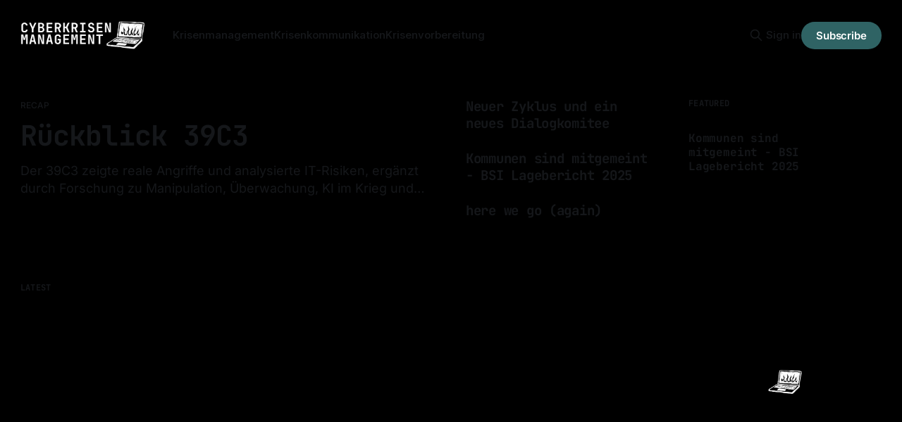

--- FILE ---
content_type: text/html; charset=utf-8
request_url: https://www.cyberkrisenmanagement.blog/
body_size: 5931
content:
<!DOCTYPE html>
<html lang="en">
<head>

    <title>Cyber- und IT-Krisenmanagement</title>
    <meta charset="utf-8">
    <meta name="viewport" content="width=device-width, initial-scale=1.0">
    
    <link rel="preload" as="style" href="https://www.cyberkrisenmanagement.blog/assets/built/screen.css?v=8cb03f8ae6">
    <link rel="preload" as="script" href="https://www.cyberkrisenmanagement.blog/assets/built/source.js?v=8cb03f8ae6">
    
    <link rel="preload" as="font" type="font/woff2" href="https://www.cyberkrisenmanagement.blog/assets/fonts/inter-roman.woff2?v=8cb03f8ae6" crossorigin="anonymous">
<style>
    @font-face {
        font-family: "Inter";
        font-style: normal;
        font-weight: 100 900;
        font-display: optional;
        src: url(https://www.cyberkrisenmanagement.blog/assets/fonts/inter-roman.woff2?v=8cb03f8ae6) format("woff2");
        unicode-range: U+0000-00FF, U+0131, U+0152-0153, U+02BB-02BC, U+02C6, U+02DA, U+02DC, U+0304, U+0308, U+0329, U+2000-206F, U+2074, U+20AC, U+2122, U+2191, U+2193, U+2212, U+2215, U+FEFF, U+FFFD;
    }
</style>

    <link rel="stylesheet" type="text/css" href="https://www.cyberkrisenmanagement.blog/assets/built/screen.css?v=8cb03f8ae6">

    <style>
        :root {
            --background-color: #000000
        }
    </style>

    <script>
        /* The script for calculating the color contrast has been taken from
        https://gomakethings.com/dynamically-changing-the-text-color-based-on-background-color-contrast-with-vanilla-js/ */
        var accentColor = getComputedStyle(document.documentElement).getPropertyValue('--background-color');
        accentColor = accentColor.trim().slice(1);

        if (accentColor.length === 3) {
            accentColor = accentColor[0] + accentColor[0] + accentColor[1] + accentColor[1] + accentColor[2] + accentColor[2];
        }

        var r = parseInt(accentColor.substr(0, 2), 16);
        var g = parseInt(accentColor.substr(2, 2), 16);
        var b = parseInt(accentColor.substr(4, 2), 16);
        var yiq = ((r * 299) + (g * 587) + (b * 114)) / 1000;
        var textColor = (yiq >= 128) ? 'dark' : 'light';

        document.documentElement.className = `has-${textColor}-text`;
    </script>

    <meta name="description" content="Orientierung und Handlungsfähigkeit in kritischen Cyber- und IT-Lagen">
    <link rel="icon" href="https://www.cyberkrisenmanagement.blog/content/images/size/w256h256/2025/10/ckm_logo-1.png" type="image/png">
    <link rel="canonical" href="https://www.cyberkrisenmanagement.blog/">
    <meta name="referrer" content="no-referrer-when-downgrade">
    
    <meta property="og:site_name" content="Krisenmanagement">
    <meta property="og:type" content="website">
    <meta property="og:title" content="Krisenmanagement">
    <meta property="og:description" content="Orientierung und Handlungsfähigkeit in kritischen Cyber- und IT-Lagen">
    <meta property="og:url" content="https://www.cyberkrisenmanagement.blog/">
    <meta property="og:image" content="https://www.cyberkrisenmanagement.blog/content/images/size/w1200/2025/10/dingens_07-2.png">
    <meta name="twitter:card" content="summary_large_image">
    <meta name="twitter:title" content="Krisenmanagement">
    <meta name="twitter:description" content="Orientierung und Handlungsfähigkeit in kritischen Cyber- und IT-Lagen">
    <meta name="twitter:url" content="https://www.cyberkrisenmanagement.blog/">
    <meta name="twitter:image" content="https://www.cyberkrisenmanagement.blog/content/images/size/w1200/2025/10/dingens_07-2.png">
    <meta property="og:image:width" content="1200">
    <meta property="og:image:height" content="800">
    
    <script type="application/ld+json">
{
    "@context": "https://schema.org",
    "@type": "WebSite",
    "publisher": {
        "@type": "Organization",
        "name": "Krisenmanagement",
        "url": "https://www.cyberkrisenmanagement.blog/",
        "logo": {
            "@type": "ImageObject",
            "url": "https://www.cyberkrisenmanagement.blog/content/images/2025/10/ckm_schriftzug_03.png"
        }
    },
    "url": "https://www.cyberkrisenmanagement.blog/",
    "name": "Krisenmanagement",
    "image": {
        "@type": "ImageObject",
        "url": "https://www.cyberkrisenmanagement.blog/content/images/size/w1200/2025/10/dingens_07-2.png",
        "width": 1200,
        "height": 800
    },
    "mainEntityOfPage": "https://www.cyberkrisenmanagement.blog/",
    "description": "Orientierung und Handlungsfähigkeit in kritischen Cyber- und IT-Lagen"
}
    </script>

    <meta name="generator" content="Ghost 6.12">
    <link rel="alternate" type="application/rss+xml" title="Krisenmanagement" href="https://www.cyberkrisenmanagement.blog/rss/">
    <script defer src="https://cdn.jsdelivr.net/ghost/portal@~2.56/umd/portal.min.js" data-i18n="true" data-ghost="https://www.cyberkrisenmanagement.blog/" data-key="b58ce80fcdf8214e2753dee9f5" data-api="https://cyberkrisenmanagement-1.ghost.io/ghost/api/content/" data-locale="en" crossorigin="anonymous"></script><style id="gh-members-styles">.gh-post-upgrade-cta-content,
.gh-post-upgrade-cta {
    display: flex;
    flex-direction: column;
    align-items: center;
    font-family: -apple-system, BlinkMacSystemFont, 'Segoe UI', Roboto, Oxygen, Ubuntu, Cantarell, 'Open Sans', 'Helvetica Neue', sans-serif;
    text-align: center;
    width: 100%;
    color: #ffffff;
    font-size: 16px;
}

.gh-post-upgrade-cta-content {
    border-radius: 8px;
    padding: 40px 4vw;
}

.gh-post-upgrade-cta h2 {
    color: #ffffff;
    font-size: 28px;
    letter-spacing: -0.2px;
    margin: 0;
    padding: 0;
}

.gh-post-upgrade-cta p {
    margin: 20px 0 0;
    padding: 0;
}

.gh-post-upgrade-cta small {
    font-size: 16px;
    letter-spacing: -0.2px;
}

.gh-post-upgrade-cta a {
    color: #ffffff;
    cursor: pointer;
    font-weight: 500;
    box-shadow: none;
    text-decoration: underline;
}

.gh-post-upgrade-cta a:hover {
    color: #ffffff;
    opacity: 0.8;
    box-shadow: none;
    text-decoration: underline;
}

.gh-post-upgrade-cta a.gh-btn {
    display: block;
    background: #ffffff;
    text-decoration: none;
    margin: 28px 0 0;
    padding: 8px 18px;
    border-radius: 4px;
    font-size: 16px;
    font-weight: 600;
}

.gh-post-upgrade-cta a.gh-btn:hover {
    opacity: 0.92;
}</style><script async src="https://js.stripe.com/v3/"></script>
    <script defer src="https://cdn.jsdelivr.net/ghost/sodo-search@~1.8/umd/sodo-search.min.js" data-key="b58ce80fcdf8214e2753dee9f5" data-styles="https://cdn.jsdelivr.net/ghost/sodo-search@~1.8/umd/main.css" data-sodo-search="https://cyberkrisenmanagement-1.ghost.io/" data-locale="en" crossorigin="anonymous"></script>
    
    <link href="https://www.cyberkrisenmanagement.blog/webmentions/receive/" rel="webmention">
    <script defer src="/public/cards.min.js?v=8cb03f8ae6"></script>
    <link rel="stylesheet" type="text/css" href="/public/cards.min.css?v=8cb03f8ae6">
    <script defer src="/public/comment-counts.min.js?v=8cb03f8ae6" data-ghost-comments-counts-api="https://www.cyberkrisenmanagement.blog/members/api/comments/counts/"></script>
    <script defer src="/public/member-attribution.min.js?v=8cb03f8ae6"></script>
    <script defer src="/public/ghost-stats.min.js?v=8cb03f8ae6" data-stringify-payload="false" data-datasource="analytics_events" data-storage="localStorage" data-host="https://www.cyberkrisenmanagement.blog/.ghost/analytics/api/v1/page_hit"  tb_site_uuid="25c27f3f-7c3f-471b-b0b2-0213b1297c17" tb_post_uuid="undefined" tb_post_type="null" tb_member_uuid="undefined" tb_member_status="undefined"></script><style>:root {--ghost-accent-color: #2f6364;}</style>
    <link rel="preconnect" href="https://fonts.bunny.net"><link rel="stylesheet" href="https://fonts.bunny.net/css?family=jetbrains-mono:400,700|inter:400,500,600"><style>:root {--gh-font-heading: JetBrains Mono;--gh-font-body: Inter;}</style>

</head>
<body class="home-template gh-font-heading-jetbrains-mono gh-font-body-inter has-sans-title has-sans-body">

<div class="gh-viewport">
    
    <header id="gh-navigation" class="gh-navigation is-left-logo gh-outer">
    <div class="gh-navigation-inner gh-inner">

        <div class="gh-navigation-brand">
            <a class="gh-navigation-logo is-title" href="https://www.cyberkrisenmanagement.blog">
                    <img src="https://www.cyberkrisenmanagement.blog/content/images/2025/10/ckm_schriftzug_03.png" alt="Krisenmanagement">
            </a>
            <button class="gh-search gh-icon-button" aria-label="Search this site" data-ghost-search>
    <svg xmlns="http://www.w3.org/2000/svg" fill="none" viewBox="0 0 24 24" stroke="currentColor" stroke-width="2" width="20" height="20"><path stroke-linecap="round" stroke-linejoin="round" d="M21 21l-6-6m2-5a7 7 0 11-14 0 7 7 0 0114 0z"></path></svg></button>            <button class="gh-burger gh-icon-button" aria-label="Menu">
                <svg xmlns="http://www.w3.org/2000/svg" width="24" height="24" fill="currentColor" viewBox="0 0 256 256"><path d="M224,128a8,8,0,0,1-8,8H40a8,8,0,0,1,0-16H216A8,8,0,0,1,224,128ZM40,72H216a8,8,0,0,0,0-16H40a8,8,0,0,0,0,16ZM216,184H40a8,8,0,0,0,0,16H216a8,8,0,0,0,0-16Z"></path></svg>                <svg xmlns="http://www.w3.org/2000/svg" width="24" height="24" fill="currentColor" viewBox="0 0 256 256"><path d="M205.66,194.34a8,8,0,0,1-11.32,11.32L128,139.31,61.66,205.66a8,8,0,0,1-11.32-11.32L116.69,128,50.34,61.66A8,8,0,0,1,61.66,50.34L128,116.69l66.34-66.35a8,8,0,0,1,11.32,11.32L139.31,128Z"></path></svg>            </button>
        </div>

        <nav class="gh-navigation-menu">
            <ul class="nav">
    <li class="nav-krisenmanagement"><a href="https://www.cyberkrisenmanagement.blog/tag/krisenmanagement/">Krisenmanagement</a></li>
    <li class="nav-krisenkommunikation"><a href="https://www.cyberkrisenmanagement.blog/tag/krisenkommunikation/">Krisenkommunikation</a></li>
    <li class="nav-krisenvorbereitung"><a href="https://www.cyberkrisenmanagement.blog/tag/krisenvorbereitung/">Krisenvorbereitung</a></li>
</ul>

        </nav>

        <div class="gh-navigation-actions">
                <button class="gh-search gh-icon-button" aria-label="Search this site" data-ghost-search>
    <svg xmlns="http://www.w3.org/2000/svg" fill="none" viewBox="0 0 24 24" stroke="currentColor" stroke-width="2" width="20" height="20"><path stroke-linecap="round" stroke-linejoin="round" d="M21 21l-6-6m2-5a7 7 0 11-14 0 7 7 0 0114 0z"></path></svg></button>                <div class="gh-navigation-members">
                            <a href="#/portal/signin" data-portal="signin">Sign in</a>
                                <a class="gh-button" href="#/portal/signup" data-portal="signup">Subscribe</a>
                </div>
        </div>

    </div>
</header>

    

        <section class="gh-header is-highlight gh-outer">


    <div class="gh-header-inner gh-inner">

            <div class="gh-header-left">
                    <article class="gh-card post tag-recap tag-event-2">
    <a class="gh-card-link" href="/ruckblick-39c3/">
            <figure class="gh-card-image">
                <img
                    srcset="/content/images/size/w160/format/webp/2026/01/25.B.005.png 160w,
                            /content/images/size/w320/format/webp/2026/01/25.B.005.png 320w,
                            /content/images/size/w600/format/webp/2026/01/25.B.005.png 600w,
                            /content/images/size/w960/format/webp/2026/01/25.B.005.png 960w,
                            /content/images/size/w1200/format/webp/2026/01/25.B.005.png 1200w,
                            /content/images/size/w2000/format/webp/2026/01/25.B.005.png 2000w"
                    sizes="(max-width: 767px) calc(100vw - max(8vmin, 40px)), 640px"
                    src="/content/images/size/w600/2026/01/25.B.005.png"
                    alt="Rückblick 39C3"
                    
                >
            </figure>
        <div class="gh-card-wrapper">
                <p class="gh-card-tag">Recap</p>
            <h3 class="gh-card-title is-title">Rückblick 39C3</h3>
                <p class="gh-card-excerpt is-body">Der 39C3 zeigte reale Angriffe und analysierte IT-Risiken, ergänzt durch Forschung zu Manipulation, Überwachung, KI im Krieg und digitaler Verantwortung. So verband der Congress technische Exzellenz mit ethischer und politischer Einordnung.</p>
            <footer class="gh-card-meta">
<!--
             -->
                    <span class="gh-card-author">By Sabine Griebsch</span>
                    <time class="gh-card-date" datetime="2026-01-03">03 Jan 2026</time>
                <!--
         --></footer>
        </div>
    </a>
</article>
            </div>
            <div class="gh-header-middle">
                    <article class="gh-card post">
    <a class="gh-card-link" href="/neuer-zyklus-und-ein-neues-dialogkomitee/">
            <figure class="gh-card-image">
                <img
                    srcset="/content/images/size/w160/format/webp/2025/11/25.B.002-1.png 160w,
                            /content/images/size/w320/format/webp/2025/11/25.B.002-1.png 320w,
                            /content/images/size/w600/format/webp/2025/11/25.B.002-1.png 600w,
                            /content/images/size/w960/format/webp/2025/11/25.B.002-1.png 960w,
                            /content/images/size/w1200/format/webp/2025/11/25.B.002-1.png 1200w,
                            /content/images/size/w2000/format/webp/2025/11/25.B.002-1.png 2000w"
                    sizes="320px"
                    src="/content/images/size/w600/2025/11/25.B.002-1.png"
                    alt="Neuer Zyklus und ein neues Dialogkomitee"
                    
                >
            </figure>
        <div class="gh-card-wrapper">
            <h3 class="gh-card-title is-title">Neuer Zyklus und ein neues Dialogkomitee</h3>
                    <p class="gh-card-excerpt is-body">Gestern und heute fand die Denkwerkstatt „Sichere Informationsgesellschaft” des Bundesamtes für Sicherheit in der Informationstechnik (BSI) statt. An diesen beiden Tagen enden regelmäßig die Workstreams des letzten Zyklus und gleichzeitig fällt der Startschuss für die nächste Runde. Zudem werden die Vertreter:innen des Dialogkomitees gewählt.


Veränderungen im Dialogkomitee

Der Austausch</p>
            <footer class="gh-card-meta">
<!--
             -->
                    <span class="gh-card-author">By Sabine Griebsch</span>
                    <time class="gh-card-date" datetime="2025-11-15">15 Nov 2025</time>
                <!--
         --></footer>
        </div>
    </a>
</article>
                    <article class="gh-card post tag-krisenmanagement tag-krisenvorbereitung featured">
    <a class="gh-card-link" href="/bsi-lagebericht-2025/">
            <figure class="gh-card-image">
                <img
                    srcset="/content/images/size/w160/format/webp/2025/11/25.B.006.png 160w,
                            /content/images/size/w320/format/webp/2025/11/25.B.006.png 320w,
                            /content/images/size/w600/format/webp/2025/11/25.B.006.png 600w,
                            /content/images/size/w960/format/webp/2025/11/25.B.006.png 960w,
                            /content/images/size/w1200/format/webp/2025/11/25.B.006.png 1200w,
                            /content/images/size/w2000/format/webp/2025/11/25.B.006.png 2000w"
                    sizes="320px"
                    src="/content/images/size/w600/2025/11/25.B.006.png"
                    alt="Kommunen sind mitgemeint - BSI Lagebericht 2025"
                    
                >
            </figure>
        <div class="gh-card-wrapper">
                <p class="gh-card-tag">Krisenmanagement</p>
            <h3 class="gh-card-title is-title">Kommunen sind mitgemeint - BSI Lagebericht 2025</h3>
                    <p class="gh-card-excerpt is-body">Bevor wir zur Zusammenfassung des BSI Lageberichts kommen, sei angemerkt, dass die neue Systematik in der Bundespressekonferenz vorgestellt wurde. Der Lagebericht ist nun in die folgenden fünf Dimensionen unterteilt: Bedrohungen, Angriffsfläche, Gefährdungslage, Schadwirkungen und Resilienz. Grundsätzlich ist das zielführend. Die neue Präsentation des Zahlenwerks im Web ist jedoch ein absoluter</p>
            <footer class="gh-card-meta">
<!--
             -->
                    <span class="gh-card-author">By Sabine Griebsch</span>
                    <time class="gh-card-date" datetime="2025-11-11">11 Nov 2025</time>
                <!--
         --></footer>
        </div>
    </a>
</article>
                    <article class="gh-card post tag-krisenmanagement tag-krisenkommunikation tag-krisenvorbereitung">
    <a class="gh-card-link" href="/here-we-go-ag/">
            <figure class="gh-card-image">
                <img
                    srcset="/content/images/size/w160/format/webp/2025/11/25.B.000.png 160w,
                            /content/images/size/w320/format/webp/2025/11/25.B.000.png 320w,
                            /content/images/size/w600/format/webp/2025/11/25.B.000.png 600w,
                            /content/images/size/w960/format/webp/2025/11/25.B.000.png 960w,
                            /content/images/size/w1200/format/webp/2025/11/25.B.000.png 1200w,
                            /content/images/size/w2000/format/webp/2025/11/25.B.000.png 2000w"
                    sizes="320px"
                    src="/content/images/size/w600/2025/11/25.B.000.png"
                    alt="here we go (again)"
                    
                >
            </figure>
        <div class="gh-card-wrapper">
                <p class="gh-card-tag">Krisenmanagement</p>
            <h3 class="gh-card-title is-title">here we go (again)</h3>
                    <p class="gh-card-excerpt is-body">here we go (again)

Ich hatte mit diesem Blog bereits im vergangenen Jahr begonnen. Zu oft fehlte mir Texten und Dokumenten eine Verknüpfung der Erkenntnisse untereinander und mit der kommunalen Realität.

Da in den letzten Monaten und Wochen verschiedene Mandate und persönliche Projekte ausgelaufen sind und sich der Wunsch, zu</p>
            <footer class="gh-card-meta">
<!--
             -->
                    <span class="gh-card-author">By Sabine Griebsch</span>
                    <time class="gh-card-date" datetime="2025-10-31">31 Oct 2025</time>
                <!--
         --></footer>
        </div>
    </a>
</article>
            </div>
            <div class="gh-header-right">
                            <section class="gh-featured gh-outer">
            <div class="gh-featured-inner gh-inner">
                <h2 class="gh-featured-title">Featured</h2>
                <div class="gh-featured-feed">
                        <article class="gh-card post featured">
    <a class="gh-card-link" href="/bsi-lagebericht-2025/">
            <figure class="gh-card-image">
                <img
                    srcset="/content/images/size/w160/format/webp/2025/11/25.B.006.png 160w,
                            /content/images/size/w320/format/webp/2025/11/25.B.006.png 320w,
                            /content/images/size/w600/format/webp/2025/11/25.B.006.png 600w,
                            /content/images/size/w960/format/webp/2025/11/25.B.006.png 960w,
                            /content/images/size/w1200/format/webp/2025/11/25.B.006.png 1200w,
                            /content/images/size/w2000/format/webp/2025/11/25.B.006.png 2000w"
                    sizes="80px"
                    src="/content/images/size/w600/2025/11/25.B.006.png"
                    alt="Kommunen sind mitgemeint - BSI Lagebericht 2025"
                    
                >
            </figure>
        <div class="gh-card-wrapper">
            <h3 class="gh-card-title is-title">Kommunen sind mitgemeint - BSI Lagebericht 2025</h3>
                    <p class="gh-card-excerpt is-body">Bevor wir zur Zusammenfassung des BSI Lageberichts kommen, sei angemerkt, dass die neue Systematik in der Bundespressekonferenz vorgestellt wurde. Der Lagebericht ist nun in die folgenden fünf Dimensionen unterteilt: Bedrohungen, Angriffsfläche, Gefährdungslage, Schadwirkungen und Resilienz. Grundsätzlich ist das zielführend. Die neue Präsentation des Zahlenwerks im Web ist jedoch ein absoluter</p>
            <footer class="gh-card-meta">
<!--
             -->
                    <span class="gh-card-author">By Sabine Griebsch</span>
                    <time class="gh-card-date" datetime="2025-11-11">11 Nov 2025</time>
                <!--
         --></footer>
        </div>
    </a>
</article>
                </div>
            </div>
        </section>
            </div>




    </div>

</section>




<section class="gh-container is-grid has-sidebar gh-outer">
    <div class="gh-container-inner gh-inner">
        
            <h2 class="gh-container-title">
                Latest
            </h2>

        <main class="gh-main">
            <div class="gh-feed">




            </div>

        </main>

            <aside class="gh-sidebar">
                <div class="gh-sidebar-inner">
                    <section class="gh-about">
                            <img class="gh-about-icon" src="https://www.cyberkrisenmanagement.blog/content/images/2025/10/ckm_logo-1.png" alt="Krisenmanagement" loading="lazy">
                        <h3 class="gh-about-title is-title">Krisenmanagement</h3>
                            <p class="gh-about-description is-body">Orientierung und Handlungsfähigkeit in kritischen Cyber- und IT-Lagen</p>
                                <button class="gh-button" data-portal="signup">Subscribe</button>
                    </section>
                </div>
            </aside>

    </div>
</section>
    
    <footer class="gh-footer gh-outer">
    <div class="gh-footer-inner gh-inner">

        <div class="gh-footer-bar">
            <span class="gh-footer-logo is-title">
                    <img src="https://www.cyberkrisenmanagement.blog/content/images/2025/10/ckm_schriftzug_03.png" alt="Krisenmanagement">
            </span>
            <nav class="gh-footer-menu">
                <ul class="nav">
    <li class="nav-blog"><a href="https://www.cyberkrisenmanagement.blog/blog/">Blog</a></li>
    <li class="nav-faq"><a href="https://www.cyberkrisenmanagement.blog/faq/">FAQ</a></li>
    <li class="nav-kontakt"><a href="https://www.cyberkrisenmanagement.blog/kontakt/">Kontakt</a></li>
    <li class="nav-datenschutz"><a href="https://www.cyberkrisenmanagement.blog/datenschutz/">Datenschutz</a></li>
    <li class="nav-impressum"><a href="https://www.cyberkrisenmanagement.blog/impressum/">Impressum</a></li>
</ul>

            </nav>
            <div class="gh-footer-copyright">
                Powered by <a href="https://ghost.org/" target="_blank" rel="noopener">Ghost</a>
            </div>
        </div>

                <section class="gh-footer-signup">
                    <h2 class="gh-footer-signup-header is-title">
                        Krisenmanagement
                    </h2>
                    <p class="gh-footer-signup-subhead is-body">
                        Orientierung und Handlungsfähigkeit in kritischen Cyber- und IT-Lagen
                    </p>
                    <form class="gh-form" data-members-form>
    <input class="gh-form-input" id="footer-email" name="email" type="email" placeholder="jamie@example.com" required data-members-email>
    <button class="gh-button" type="submit" aria-label="Subscribe">
        <span><span>Subscribe</span> <svg xmlns="http://www.w3.org/2000/svg" width="32" height="32" fill="currentColor" viewBox="0 0 256 256"><path d="M224.49,136.49l-72,72a12,12,0,0,1-17-17L187,140H40a12,12,0,0,1,0-24H187L135.51,64.48a12,12,0,0,1,17-17l72,72A12,12,0,0,1,224.49,136.49Z"></path></svg></span>
        <svg xmlns="http://www.w3.org/2000/svg" height="24" width="24" viewBox="0 0 24 24">
    <g stroke-linecap="round" stroke-width="2" fill="currentColor" stroke="none" stroke-linejoin="round" class="nc-icon-wrapper">
        <g class="nc-loop-dots-4-24-icon-o">
            <circle cx="4" cy="12" r="3"></circle>
            <circle cx="12" cy="12" r="3"></circle>
            <circle cx="20" cy="12" r="3"></circle>
        </g>
        <style data-cap="butt">
            .nc-loop-dots-4-24-icon-o{--animation-duration:0.8s}
            .nc-loop-dots-4-24-icon-o *{opacity:.4;transform:scale(.75);animation:nc-loop-dots-4-anim var(--animation-duration) infinite}
            .nc-loop-dots-4-24-icon-o :nth-child(1){transform-origin:4px 12px;animation-delay:-.3s;animation-delay:calc(var(--animation-duration)/-2.666)}
            .nc-loop-dots-4-24-icon-o :nth-child(2){transform-origin:12px 12px;animation-delay:-.15s;animation-delay:calc(var(--animation-duration)/-5.333)}
            .nc-loop-dots-4-24-icon-o :nth-child(3){transform-origin:20px 12px}
            @keyframes nc-loop-dots-4-anim{0%,100%{opacity:.4;transform:scale(.75)}50%{opacity:1;transform:scale(1)}}
        </style>
    </g>
</svg>        <svg class="checkmark" xmlns="http://www.w3.org/2000/svg" viewBox="0 0 52 52">
    <path class="checkmark__check" fill="none" d="M14.1 27.2l7.1 7.2 16.7-16.8"/>
    <style>
        .checkmark {
            width: 40px;
            height: 40px;
            display: block;
            stroke-width: 2.5;
            stroke: currentColor;
            stroke-miterlimit: 10;
        }

        .checkmark__check {
            transform-origin: 50% 50%;
            stroke-dasharray: 48;
            stroke-dashoffset: 48;
            animation: stroke .3s cubic-bezier(0.650, 0.000, 0.450, 1.000) forwards;
        }

        @keyframes stroke {
            100% { stroke-dashoffset: 0; }
        }
    </style>
</svg>    </button>
    <p data-members-error></p>
</form>                </section>

    </div>
</footer>    
</div>


<script src="https://www.cyberkrisenmanagement.blog/assets/built/source.js?v=8cb03f8ae6"></script>



</body>
</html>
